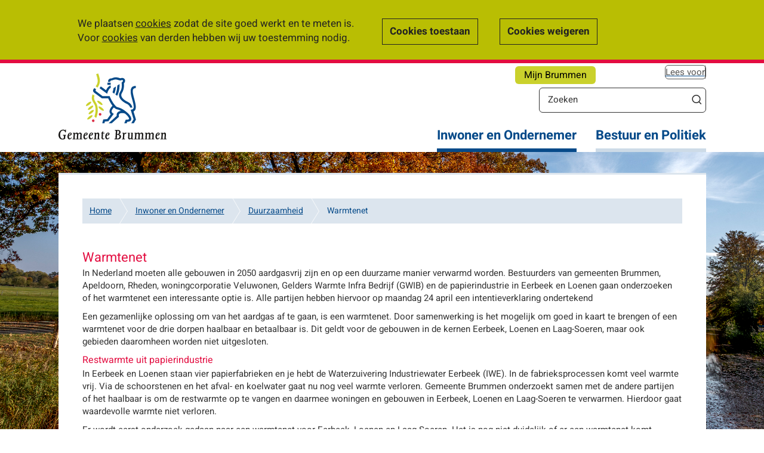

--- FILE ---
content_type: text/html; charset=utf-8
request_url: https://www.brummen.nl/duurzaamheid/warmtenet
body_size: 24852
content:
<!DOCTYPE html>
<html lang="nl-NL">
<head>

<meta charset="utf-8">
<!-- 
	This website is powered by TYPO3 - inspiring people to share!
	TYPO3 is a free open source Content Management Framework initially created by Kasper Skaarhoj and licensed under GNU/GPL.
	TYPO3 is copyright 1998-2026 of Kasper Skaarhoj. Extensions are copyright of their respective owners.
	Information and contribution at https://typo3.org/
-->


<link rel="shortcut icon" href="/typo3conf/ext/website_brummen/Resources/Public/Images/favicon.ico" type="image/vnd.microsoft.icon">
<title>Gemeente Brummen: Warmtenet</title>
<meta name="generator" content="TYPO3 CMS" />
<meta name="viewport" content="width=device-width, initial-scale=1.0, maximum-scale=1.0, user-scalable=0" />
<meta name="twitter:card" content="summary" />


<link rel="stylesheet" type="text/css" href="/typo3temp/assets/compressed/merged-dbb80d136aaaf06d4fc46987a4263f64-bd90c790dbeffed2aebe6131d8a69208.css?1768667434" media="all">



<script src="/typo3temp/assets/compressed/merged-0cedf12283adba6f7516dd1f66e118bc-2490a7d43c417a972fd274499b962f64.js?1748352808" type="text/javascript"></script>
<script src="https://analytics.silktide.com/bd334f22e86910cfa5e19a1cb0085c54.js" type="text/javascript" defer="defer"></script>

<script src="/typo3temp/assets/compressed/merged-603bffee2c82569e0b71d6d6f68bac79-3893b263233fb6a670f189fc5dab1deb.js?1748352808" type="text/javascript"></script>



	<script>
		(function (s,i,l,k,y) {
		s[i] = s[i] || y;
		s[l] = s[l] || [];
		s[k] = function(e, p) { p = p || {}; p.event = e; s[l].push(p); };
		s[k]('page_load');
		})(window, 'stConfig', 'stEvents', 'silktide', {});
	</script>	<!--[if lt IE 9]>
		<script src="/typo3conf/ext/website_brummen/Resources/Public/JavaScript/html5shiv.js"></script>
		<script src="/typo3conf/ext/website_brummen/Resources/Public/JavaScript/Contrib/respond.min.js"></script>
	<![endif]-->
<link rel="canonical" href="https://www.brummen.nl/duurzaamheid/warmtenet"/>


</head>
<body id="body">

<div class="skiptocontent">
	<a href="#pagecontent">Ga naar de inhoud</a>
</div>
<img src="/fileadmin/brummen/Afbeeldingen/Homepage_afbeeldingen/apeldoorns_kanaal_herfst.jpg" width="5184" height="3456"  class="background-image"  alt="" >
<div class="wrapper">
	<header>
		<div class="container">
			<div class="row">
				<div class="col-md-3">
					<div class="hidden-xs"><a href="/" class="navbar-brand"><img src="/typo3conf/ext/website_brummen/Resources/Public/Images/logo.svg" alt="Logo van Gemeente Brummen" /></a></div><div class="visible-xs container-logo"><a href="/" class="navbar-brand"><img src="/typo3conf/ext/website_brummen/Resources/Public/Images/logo.svg" alt="Logo van Gemeente Brummen" /></a></div>
				</div>
				<div class="col-md-9">
					<div class="cta-button"><a href="/website-content/content/mijn-brummen" title="Ga naar deze pagina">Mijn Brummen</a></div>
					<div class="readon" tabindex="0"><div id="readspeaker_button1" class="rs_skip rsbtn rs_preserve"><a rel="nofollow" class="rsbtn_play" accesskey="L" title="Laat de tekst voorlezen met ReadSpeaker" href="//app-eu.readspeaker.com/cgi-bin/rsent?customerid=5811&lang=nl_nl&readid=readcontent&url=https%3A%2F%2Fwww.brummen.nl%2Fduurzaamheid%2Fwarmtenet"><span class="rsbtn_left rsimg rspart"><span class="rsbtn_text"><span>Lees voor</span></span></span><span class="rsbtn_right rsimg rsplay rspart"></span></a></div></div>
						<div class="hidden-xs search">
		<script type="text/javascript">
			/*<![CDATA[*/
			var tx_solr_suggestUrl = '/?eID=tx_solr_suggest&id=34';
			/*]]>*/
		</script>
		<form class="search tx-solr" id="tx-solr-search-form-pi-searchform" action="/zoeken.html" method="get" accept-charset="utf-8">
			<div>
				<input type="text" id="tx_solr_search" class="tx-solr-q" name="q" value="" aria-label="Zoeken" placeholder="Zoeken" title="Zoekopdracht invoeren" />
				<button class="btn-default" type="submit" value="Zoek" title="Zoekopdracht starten"></button>
			</div>
		</form>
	</div>
				</div>
			</div>
			<div role="navigation" class="navbar pull-right">
				<div class="searchbutton visible-xs">
					<a href="/zoeken" title="Zoeken">Zoeken</a>
				</div>
				<button aria-controls="menu" aria-expanded="false" type="button" class="navbar-toggle" name="menu-knop" value="Menu-knop">
					<span class="icon-bar"></span>
					<span class="icon-bar"></span>
					<span class="icon-bar"></span>
				</button>
				<nav class="slide-navigation">
					<a href="/" class="navbar-brand visible-xs"><img alt="Het logo van de gemeente Brummen" src="/typo3conf/ext/website_brummen/Resources/Public/Images/logo.svg"></a>
					<ul id="menu" role="menu" aria-hidden="true" class="list-unstyled"><li class="active"><a href="/inwoner-en-ondernemer">Inwoner en Ondernemer</a><ul class="submenu list-unstyled hidden-sm hidden-xs"><li><a href="/afval">Afval</a></li><li><a href="/belastingen">Belastingen</a></li><li><a href="/inwoner-en-ondernemer/bestuurlijke-toekomst">Bestuurlijke toekomst</a></li><li><a href="/biodiversiteit">Biodiversiteit</a></li><li><a href="/inwoner-en-ondernemer/bouwen-en-wonen">Bouwen en wonen</a></li><li><a href="/inwoner-en-ondernemer/centrumplanbrummen">Centrumplan Brummen</a></li><li><a href="/inwoner-en-ondernemer/denk-vooruit">Denk Vooruit</a></li><li><a href="/inwoner-en-ondernemer/direct-zelf-regelen">Direct zelf regelen</a></li><li><a href="/duurzaamheid">Duurzaamheid</a></li><li><a href="/inwoner-en-ondernemer/gebiedsgericht-werken">Gebiedsgericht werken</a></li><li><a href="/inwoner-en-ondernemer/geboorte-en-overlijden">Geboorte en overlijden</a></li><li><a href="/inwoner-en-ondernemer/jeugd-en-gezin">Jeugd en gezin</a></li><li><a href="/inwoner-en-ondernemer/mantelzorg-en-vrijwilligers">Mantelzorg en vrijwilligers</a></li><li><a href="/inwoner-en-ondernemer/nederlander-worden">Nederlander worden</a></li><li><a href="/inwoner-en-ondernemer/omgevingsplan">Omgevingsplan</a></li><li><a href="/omgevingsvisie">Omgevingsvisie</a></li><li><a href="/omgevingswet">Omgevingswet</a></li><li><a href="/inwoner-en-ondernemer/ondernemer">Ondernemer</a></li><li><a href="/inwoner-en-ondernemer/ondersteuning-en-zorg">Ondersteuning en zorg</a></li><li><a href="/inwoner-en-ondernemer/over-de-gemeente">Over de gemeente</a></li><li><a href="/inwoner-en-ondernemer/participatie">Participatie</a></li><li><a href="/inwoner-en-ondernemer/paspoort-rijbewijs-uittreksels">Paspoort, rijbewijs, uittreksels</a></li><li><a href="/inwoner-en-ondernemer/recreatie-en-toerisme">Recreatie en toerisme</a></li><li><a href="/inwoner-en-ondernemer/ruimtevooreerbeek">Ruimte voor Eerbeek</a></li><li><a href="/subsidies">Subsidies</a></li><li><a href="/inwoner-en-ondernemer/scheiding-melden">Scheiding melden</a></li><li><a href="/trouwen">Trouwen</a></li><li><a href="/inwoner-en-ondernemer/vergunning-of-melding">Vergunning of melding</a></li><li><a href="/inwoner-en-ondernemer/verhuizen">Verhuizen</a></li><li><a href="/inwoner-en-ondernemer/verkiezingen-1">Verkiezingen</a></li><li><a href="/inwoner-en-ondernemer/viering-80-jaar-vrijheid">Viering 80 jaar vrijheid</a></li><li><a href="/inwoner-en-ondernemer/vluchtelingenopvang">Vluchtelingenopvang</a></li><li><a href="/inwoner-en-ondernemer/werk-en-inkomen">Werk en inkomen</a></li></ul></li><li><a href="/bestuur-en-politiek">Bestuur en Politiek</a><ul class="submenu list-unstyled hidden-sm hidden-xs"><li><a href="/bestuur-en-politiek/college">College</a></li><li><a href="/bestuur-en-politiek/bestuurlijke-informatie">Bestuurlijke informatie</a></li><li><a href="/bestuur-en-politiek/gemeenteraad">Gemeenteraad</a></li><li><a href="/bestuur-en-politiek/organisatie">Organisatie</a></li><li><a href="/bestuur-en-politiek/college/meepraten">Meepraten</a></li></ul></li><li class="visible-xs"><a href="/actueel">Actueel</a><ul class="submenu list-unstyled hidden-sm hidden-xs"><li><a href="/bekendmakingen-1">Bekendmakingen</a></li><li><a href="/bestuur-en-politiek/gemeenteraad">Gemeenteraad</a></li><li><a href="/actueel/nieuws">Nieuws</a></li><li><a href="/bestuur-en-politiek/bw-besluitenlijsten/collegebesluiten">Openbare besluitenlijsten B&amp;W</a></li><li><a href="/actueel/verordeningen">Verordeningen</a></li><li><a href="/wegwerkzaamheden">Wegwerkzaamheden</a></li><li><a href="/actueel/twitterberichten">Twitterberichten</a></li></ul></li><li class="visible-xs"><a href="/contact">Contact en openingstijden</a></li></ul>
				</nav>
			</div>
		</div>
	</header>
	
<div id="content">
	<div class="container">
		<div class="col-md-12 whitebox margin-box">
			<div class="row">
				<div class="col-sm-12">
					<ul class="breadcrumb"><li class="home"><a href="/">Home</a></li><li><a href="/inwoner-en-ondernemer">Inwoner en Ondernemer</a></li><li><a href="/duurzaamheid">Duurzaamheid</a></li><li class="last"><a href="/duurzaamheid/warmtenet">Warmtenet</a></li></ul>
					<div id="pagecontent" tabindex="-1">
						<!--TYPO3SEARCH_begin--><!--DMAILER_SECTION_BOUNDARY_-->
<div id="c3770" class="frame frame-default frame-type-text frame-layout-0"><h2 class="">
				Warmtenet
			</h2><p>In Nederland moeten alle gebouwen in 2050 aardgasvrij zijn en op een duurzame manier verwarmd worden. Bestuurders van gemeenten Brummen, Apeldoorn, Rheden, woningcorporatie Veluwonen, Gelders Warmte Infra Bedrijf (GWIB)&nbsp;en de papierindustrie in Eerbeek en Loenen gaan onderzoeken of het warmtenet een interessante optie is. Alle partijen hebben hiervoor op maandag 24 april een intentieverklaring ondertekend</p><p>Een gezamenlijke oplossing om van het aardgas af te gaan, is een warmtenet. Door samenwerking is het mogelijk om goed in kaart te brengen of een warmtenet voor de drie dorpen haalbaar en betaalbaar is. Dit geldt voor de gebouwen in de kernen Eerbeek, Loenen en Laag-Soeren, maar ook gebieden daaromheen worden niet uitgesloten.&nbsp;</p><h3>Restwarmte uit papierindustrie</h3><p>In Eerbeek en Loenen staan vier papierfabrieken en je hebt de Waterzuivering Industriewater Eerbeek (IWE). In de fabrieksprocessen komt veel warmte vrij. Via de schoorstenen en het afval- en koelwater gaat nu nog veel warmte verloren. Gemeente Brummen onderzoekt samen met de andere partijen of het haalbaar is om de restwarmte op te vangen en daarmee woningen en gebouwen in Eerbeek, Loenen en Laag-Soeren te verwarmen. Hierdoor gaat waardevolle warmte niet verloren.&nbsp;</p><p>Er wordt eerst onderzoek gedaan naar een warmtenet voor Eerbeek, Loenen en Laag-Soeren. Het is nog niet duidelijk of er een warmtenet komt. Daarover is nog geen besluit genomen.</p><p>Hieronder staat een lijst met veelgestelde vragen over een warmtenet. Wanneer er meer informatie beschikbaar is, werken we de vragenlijst bij.<br> &nbsp;</p></div>

<!--DMAILER_SECTION_BOUNDARY_END--><!--DMAILER_SECTION_BOUNDARY_-->
<div id="c3772" class="frame frame-default frame-type-text frame-layout-0"><h2 class="">
				Algemene vragen 
			</h2><p>Algemene vragen over een warmtenet in Eerbeek, Loenen en Laag-Soeren:</p></div>

<!--DMAILER_SECTION_BOUNDARY_END--><!--DMAILER_SECTION_BOUNDARY_-->
<div class="accordionblocks"><h2>1. Waarom een warmtenet in Eerbeek, Loenen en Laag-Soeren?</h2><div class="content"><h3>Verplichting om duurzaam te verwarmen</h3><p>Aardgas is een fossiele brandstof, wat betekent dat er CO₂ vrijkomt als je het verbrandt. De CO₂ die in de lucht komt zorgt voor klimaatverandering. Dat willen we voorkomen. Hierover heeft Nederland internationale afspraken gemaakt tijdens het Klimaatakkoord in Parijs.&nbsp;<br> Ook hebben we in Nederland na de aardbevingen in Groningen afspraken gemaakt om te stoppen met uit de grond halen van aardgas. Voordat het gas ‘op’ is willen we andere mogelijkheden hebben om onze woningen te verwarmen. De overheid heeft daarom beslist dat we onze woningen en gebouwen zonder aardgas gaan verwarmen, uiterlijk in 2050. Dat lijkt heel ver weg. Het betekent dat ruim 7 miljoen woningen in Nederland vóór 2050 geen aardgas meer gebruiken. Daar kunnen we niet mee wachten. We moeten er vandaag al mee beginnen.&nbsp;</p><h3>Lokale warmtebronnen beschikbaar</h3><p>Er zijn verschillende keuzes voor woningen en gebouwen als vervanging van het aardgas. Oplossingen per huis, zoals een warmtepomp, of een oplossing voor meer woningen en gebouwen, zoals een warmtenet of duurzaam gas.<br> In Eerbeek en Loenen staan vier papierfabrieken en je hebt de waterzuivering Industriewater Eerbeek (IWE). In de fabrieksprocessen komt veel warmte vrij. Via hun schoorstenen en het afval- en koelwater gaat nu nog veel warmte verloren. De partijen onderzoeken of het haalbaar is om die warmte op te vangen en daarmee woningen en gebouwen te verwarmen. Hierdoor gaat waardevolle warmte niet verloren.&nbsp;</p></div><h2>2. Wie werken er allemaal aan het onderzoek voor het warmtenet?</h2><div class="content"><p>De gemeenten Brummen, Apeldoorn en Rheden werken samen met Woningcorporatie Veluwonen, Firan (specialist infra voor nieuwe energie), de papierfabrieken en waterzuivering Industriewater Eerbeek aan het onderzoek voor het warmtenet.&nbsp;</p></div><h2>3. Hoe werkt een warmtenet?</h2><div class="content"><p>Een warmtenet is een netwerk van leidingen onder de grond, waardoor warm water stroomt. Dat warme water komt van een warmtebron in de buurt. De warmte gaat via ondergrondse leidingen naar gebouwen en woningen. Deze leiding loopt naar de woning en sluit aan op de afleverset, die in de plaats komt van de cv-ketel. <a href="https://www.youtube.com/watch?v=iLnYKKvXz8U" title="ga naar Youtube.com">Bekijk het filmpje met uitleg over warmtenet</a>.</p></div><h2>4. Is een warmtenet duurzaam?</h2><div class="content"><p>Ja, een warmtenet is duurzaam. In Eerbeek en Loenen staan vier papierfabrieken en waterzuivering Industriewater Eerbeek (IWE). In de fabrieksprocessen komt veel warmte vrij. Nu gaat die warmte via de schoorsteen en via afval- en koelwater verloren. Dat is zonde en slecht voor het milieu.<br> Daarom onderzoeken we of we de warmte uit de schoorstenen en het afval- en koelwater kunnen opvangen. En of we die via een warmtenet kunnen gebruiken om woningen en gebouwen te verwarmen. Zo gebruiken de woningen en gebouwen geen aardgas meer.</p></div><h2>5. Zijn de papierfabrieken en waterzuivering duurzaam?</h2><div class="content"><p>De papierfabrieken en waterzuivering zijn zelf al bezig om energiezuiniger te worden. De Nederlandse papierindustrie gebruikt bijna alleen maar natuurlijke en dus milieuvriendelijke hulpstoffen. Papierfabrieken gebruiken veel water: als grondstof, als koelmiddel maar vooral als vervoermiddel. Wat verder nodig is om papier te maken: houtvezels, hulpstoffen en energie. Van de houtvezels en hulpstoffen wordt meer dan 80 procent opnieuw gebruikt. Het laatste beetje wordt gebruikt als biobrandstof. Het energieverbruik is succesvol verminderd. De waterzuivering IWE heeft het waterverbruik de laatste vijf jaar enorm verlaagd. Door het water nog een keer te gebruiken zijn bovendien veel minder hulpstoffen nodig bij de papierproductie. Zo is de duurzaamheidswinst van de productieketen met sprongen gegroeid.&nbsp;</p><p>Waterzuivering IWE verwerkt jaarlijks ruim 4 miljoen kubieke meter afvalwater. Dat komt van Folding Boxboard Eerbeek, Stora Enso De Hoop en Neenah Coldenhove. Het is net zoveel afvalwater als een stad zo groot als Utrecht produceert. Lees hier meer:&nbsp;<a href="https://www.rvo.nl/subsidies-financiering/isde/woningeigenaren/aansluiting-warmtenet" title="ga naar website RVO">Circulair Eerbeek - IWE</a>.</p></div><h2>6. Stel het warmtenet komt er en één van de fabrieken verdwijnt. Wat gebeurt er dan?</h2><div class="content"><p>De warmteleverancier is bij een warmtenet verplicht om warmte te leveren aan de aangesloten woningen en gebouwen. Dat staat in de Warmtewet. Ook wordt er nagedacht over een reserve-plan, voor het geval dat een papierfabriek stopt, verhuist, niet meer werkt of minder warmte levert. Er is altijd een back-up systeem die warmte kan leveren. Het kunnen vertrouwen op het leveren van warmte is een eis bij de ontwikkeling van een warmtenet.&nbsp;</p></div><h2>7. Wanneer is het warmtenet klaar?</h2><div class="content"><p>Dat weten we nog niet. We staan nog aan het begin van het proces, waardoor we dit nog niet weten. In 2023 en begin 2024 berekenen we of het warmtenet haalbaar en betaalbaar is. Met deze inzichten wordt begin 2024 een besluit genomen om het warmtenet verder uit te werken of niet. &nbsp;</p></div><h2>8. Hoe zeker is het dat het warmtenet er komt?</h2><div class="content"><p>Het is nu nog niet zeker dat het warmtenet er komt. Eerst onderzoeken we of het haalbaar is, maar ook of het betaalbaar is om een warmtenet aan te leggen. Begin 2024 verwachten we de eerste inzichten hierin. Met deze inzichten wordt begin 2024 een besluit genomen om het warmtenet verder uit te werken of niet.&nbsp;</p></div></div>

<!--DMAILER_SECTION_BOUNDARY_END--><!--DMAILER_SECTION_BOUNDARY_-->
<div id="c3776" class="frame frame-default frame-type-text frame-layout-0"><h2 class="">
				Aansluiten
			</h2><p>Vragen over aansluiten op een warmtenet:</p></div>

<!--DMAILER_SECTION_BOUNDARY_END--><!--DMAILER_SECTION_BOUNDARY_-->
<div class="accordionblocks"><h2>1. Ben ik als huurder verplicht om aan te sluiten op een warmtenet?</h2><div class="content"><p>Woningcorporatie Veluwonen werkt mee aan het onderzoek naar een warmtenet. En ze bekijken of ze hun woningen ermee kunnen verwarmen. Pas als duidelijk is of een warmtenet haalbaar is, krijg je als huurder de vraag of je wilt aansluiten.&nbsp;<br> Wanneer 70% van de huurders in een gebouw akkoord is met aansluiten, wordt het hele gebouw aangesloten. Veluwonen laat dit op tijd aan haar huurders weten. Bent je huurder en heb je vragen over het warmtenet? Neem dan contact met hen op. Je kunt bellen naar (0313) &nbsp;65 90 23 of mailen naar welkom@veluwonen.nl.</p></div><h2>2. Ben ik als woningeigenaar verplicht om aan te sluiten op een warmtenet?</h2><div class="content"><p>Nee, je bent niks verplicht. Als je een eigen woning hebt, mag je zelf kiezen of je aansluit op het warmtenet. Veel mensen zijn al op zoek naar een manier om hun woning van het aardgas te halen. Een warmtenet is dan een interessante keuze, omdat je meestal weinig aan de woning hoeft aan te passen. (Extra) isoleren is wel altijd een goed idee, want het helpt om energie en dus kosten te besparen.</p></div><h2>3. Wie wordt mijn warmteleverancier?</h2><div class="content"><p>Dat weten we nu nog niet. Dat is een van de dingen die we nu onderzoeken.</p></div><h2>4. Kan ik kiezen voor een andere warmteleverancier?</h2><div class="content"><p>Dat weten we nog niet. Vaak heeft een warmtenet maar één warmteleverancier. Wanneer er meer leveranciers van warmte zijn, dan is dit een ‘open warmtenet’. We onderzoeken nu beide mogelijkheden.&nbsp;</p><p>Goed om te weten: leveranciers kunnen de prijzen niet zomaar verhogen als zij de enige zijn. De warmtewet is in 2014 gemaakt om gebruikers van warmte te beschermen. Daarin staat ook wat de maximale prijzen (tarieven) zijn die een warmteleverancier mag vragen aan haar klanten. Ieder jaar (eind december) worden deze maximale prijzen voor het volgende jaar afgesproken door de overheid (ACM).&nbsp;</p></div><h2>5. Wanneer moet ik als woningeigenaar beslissen of ik aansluit op een warmtenet?</h2><div class="content"><p>Of een warmtenet haalbaar en betaalbaar is, onderzoeken we eerst. Dat doen we in 2023. Als dat zo is, gaan de voorbereidingen verder. In de stappen daarna krijg je op een bepaald moment een aanbod. Dan kun je beslissen of je wilt aansluiten. Het duurt nog zeker een jaar voordat er een aanbod is.&nbsp;</p></div><h2>6. Wat kan ik als woningeigenaar doen totdat er meer duidelijkheid is over een warmtenet?</h2><div class="content"><p>In 2023 onderzoeken we of een warmtenet haalbaar en betaalbaar is. Daarna is meer duidelijk of je als woningeigenaar kan aansluiten. In de tussentijd kun je alvast dingen doen om je huis energiezuiniger te maken. Het maakt niet uit of je nou uiteindelijk aan een warmtenet aansluit of niet. Bijvoorbeeld het (extra) isoleren van de woning, want dat helpt om energie en dus kosten te besparen.</p></div><h2>7. Hoe krijg ik meer informatie over het warmtenet?</h2><div class="content"><p>Woningeigenaren krijgen een bericht van de gemeente waarin ze wonen. Huurders krijgen een bericht van Veluwonen. &nbsp;</p></div><h2>8. Ik heb een vraag die hier niet bij staat. Waar kan ik die stellen?</h2><div class="content"><p>Heb je een vraag die hier niet tussen staat, dan kun je die stellen via <a href="mailto:gemeente@brummen.nl" title="e-mailadres Gemeente Brummen">gemeente@brummen.nl</a>.<br> Is er meer informatie over het warmtenet, dan werken we deze veel-gestelde-vragenlijst bij.</p></div></div>

<!--DMAILER_SECTION_BOUNDARY_END--><!--DMAILER_SECTION_BOUNDARY_-->
<div id="c3777" class="frame frame-default frame-type-text frame-layout-0"><h2 class="">
				Kosten
			</h2><p>Vragen over de kosten van een warmtenet:</p></div>

<!--DMAILER_SECTION_BOUNDARY_END--><!--DMAILER_SECTION_BOUNDARY_-->
<div class="accordionblocks"><h2>1. Hoeveel kost het om aan te sluiten op een warmtenet?</h2><div class="content"><p>Dat weten we nu nog niet precies. We zoeken dit nog verder uit. Er zijn in elk geval kosten voor het aansluiten op het warmtenet. Dit betaal je maar één keer. We noemen dit eenmalige aansluitkosten. Hiervoor kun je subsidie (een vergoeding) aanvragen. Als je je woning laat aansluiten door een warmtenetwerkbedrijf, krijg je € 3.325 subsidie. Daar zitten wel een aantal voorwaarden aan vast. Deze voorwaarden staan op de <a href="https://www.rvo.nl/subsidiesfinanciering/isde/woningeigenaren/aansluiting-warmtenet" title="ga naar website RVO">website van het RVO</a>.</p></div><h2>2. Zijn er andere kosten voor het aansluiten op een warmtenet?</h2><div class="content"><p>&nbsp;Dat is in nu nog lastig te zeggen. In 2023 maken we de totale rekensom (businesscase) voor een warmtenet. We berekenen de kosten en opbrengsten (inkomsten) van een warmtenet.&nbsp;<br> Hierbij wordt duidelijk wat de kosten voor de aansluiting zijn en wat de tarieven voor warmtelevering door de warmteleverancier zijn. Net als bij gas en energie betaal je elke maand een bedrag voor de geleverde warmte. Dat bedrag is, net als nu, opgedeeld in vaste en variabele kosten. Die variabele kosten kunnen per keer verschillen en hangen af van jouw warmteverbruik.</p><p>Verder kun je ervoor kiezen om aanpassingen aan jouw woning te doen die ook geld kosten. Bijvoorbeeld een inductiekookplaat of isolatie. Het aansluiten van een woning op een warmtenet kan meestal zonder veel aan te passen. (Extra) isoleren hoeft bij de meeste woningen niet, maar isoleren is altijd een goed idee. Het helpt om energie en dus kosten te besparen.&nbsp;</p></div><h2>3. Wat worden mijn maandelijkse kosten met een warmtenet?</h2><div class="content"><p>We snappen dat deze vraag heel belangrijk is. Helaas kunnen we alleen nog niks zeggen over de maandelijkse kosten voor het warmtenet. Die hangen af van het allerlaatste ontwerp van het warmtenet.&nbsp;</p></div><h2>4. Hoelang blijft er nog een koppeling tussen de gasprijs en de warmteprijs?</h2><div class="content"><p>We denken nog wel een aantal jaar. De verbinding tussen de gasprijs en warmteprijs staat in de Warmtewet. Op dit moment werkt de overheid aan een nieuwe Warmtewet. De kans is groot dat de prijs van warmte dan los van de gasprijs wordt bepaald.&nbsp;</p></div><h2>5. Wat als ik aansluiten op een warmtenet als woningeigenaar niet kan betalen?</h2><div class="content"><p>We snappen dat dit een belangrijke vraag is. Voor een aantal dingen kun je financiële hulp (subsidie) krijgen. Helaas kan het zo zijn dat niet iedereen kan overstappen naar het warmtenet. Dit kan om verschillende redenen zijn.<br> &nbsp;</p></div></div>

<!--DMAILER_SECTION_BOUNDARY_END--><!--TYPO3SEARCH_end-->
					</div>
				</div>
			</div>
		</div>
		<div class="col-sm-12">
			<section class="contactBox">
				<a href="/contact">Contact en openingstijden</a>
			</section>
		</div>
	</div>
</div>
<footer>
	<div class="container">
		<ul class="list-unstyled"><li><a href="/over-deze-website">Over deze website</a></li><li><a href="/bestuur-en-politiek/college/privacy">Privacy</a></li><li class="last"><a href="/nieuwsbrief-inschrijving">Nieuwsbrief inschrijving</a></li></ul>
	</div>
</footer>

</div>

<script src="/typo3temp/assets/compressed/merged-13ca752fbf6424f879c5d3e48ed134c4-3fc8619e76fe27da909a4e32d6813d99.js?1748352808" type="text/javascript"></script>


	<script src="https://cdn-eu.readspeaker.com/script/5811/webReader/webReader.js?pids=wr" type="text/javascript" id="rs_req_Init"></script><script src="/typo3temp/wind_cookie_law/cookielaw_brummen.js?1748352808" type="text/javascript"></script>

</body>
</html>

--- FILE ---
content_type: image/svg+xml
request_url: https://www.brummen.nl/typo3conf/ext/website_brummen/Resources/Public/Images/logo.svg
body_size: 22525
content:
<?xml version="1.0" encoding="UTF-8" standalone="no"?>
<svg width="181px" height="112px" viewBox="0 0 181 112" version="1.1" xmlns="http://www.w3.org/2000/svg" xmlns:xlink="http://www.w3.org/1999/xlink">
    <!-- Generator: sketchtool 41.2 (35397) - http://www.bohemiancoding.com/sketch -->
    <title>764263D9-CE61-4D74-A95D-ECC92E1C3753</title>
    <desc>Created with sketchtool.</desc>
    <defs></defs>
    <g id="Desktop" stroke="none" stroke-width="1" fill="none" fill-rule="evenodd">
        <g id="homepage-2" transform="translate(-443.000000, -23.000000)">
            <g id="logo" transform="translate(443.000000, 23.000000)">
                <g id="tekst" transform="translate(0.000000, 94.315245)" fill="#1A1918">
                    <path d="M12.621289,8.89457364 L12.5428385,10.2116279 L11.4717082,10.2116279 L11.2102068,15.4790698 C9.79912465,16.3217054 8.07449717,16.7958656 6.53292068,16.7958656 C2.69166997,16.7958656 0,13.6354005 0,9.13152455 C0,4.12764858 3.31876062,0.229715762 7.57815722,0.229715762 C8.88463881,0.229715762 10.3741714,0.598449612 11.184313,1.1250646 L11.4717082,0.124289406 L12.5951388,0.124289406 L12.3338938,4.73333333 L11.2363569,4.73333333 C10.8705113,2.75788114 9.5378796,1.59922481 7.7348017,1.59922481 C3.94585127,1.59922481 2.74397025,5.73436693 2.74397025,9.15813953 C2.74397025,12.8452196 4.52064164,15.4263566 7.05541076,15.4263566 C8.10064731,15.4263566 8.80618839,15.0310078 8.85848867,14.1356589 L9.0676898,10.2116279 L7.55200708,10.2116279 L7.63020113,8.89457364 L12.621289,8.89457364" id="Fill-1"></path>
                    <path d="M19.7566884,6.12919897 C18.8422025,6.12919897 17.9277167,7.39354005 17.6141714,9.18423773 C19.181898,9.18423773 20.4360793,8.18346253 20.4360793,6.91937984 C20.4360793,6.47157623 20.1227904,6.12919897 19.7566884,6.12919897 Z M19.8874391,5.12842377 C21.246221,5.12842377 22.1871133,6.02403101 22.1871133,7.26175711 C22.1871133,8.89457364 20.749881,10.3431525 17.5616147,10.1850129 C17.4311204,10.8434109 17.4049703,11.449354 17.4049703,11.9235142 C17.4049703,13.5299742 18.241262,14.978553 19.181898,14.978553 C20.56683,14.978553 20.9849759,13.2403101 21.4815722,13.2403101 C21.7951176,13.2403101 22.1345567,13.6354005 22.1345567,13.7408269 C22.1345567,13.9514212 20.6191303,16.5852713 18.3720127,16.5852713 C15.8631374,16.5852713 15.0009518,13.6090439 15.0009518,12.002584 C15.0009518,9.65839793 16.3597337,5.12842377 19.8874391,5.12842377 L19.8874391,5.12842377 Z" id="Fill-4"></path>
                    <path d="M25.3499986,6.47157623 L24.0958173,6.47157623 L24.1481176,5.39173127 L27.6496728,5.39173127 L27.5712224,6.76124031 C28.7210595,5.60232558 29.6093952,5.12842377 30.6546317,5.12842377 C31.8567691,5.12842377 32.7451048,5.8129199 33.0586501,6.97209302 C34.156187,5.68139535 35.1752734,5.12842377 36.3512606,5.12842377 C38.3371331,5.12842377 39.0165241,6.81369509 38.9380737,8.10465116 L38.5724844,15.3209302 L39.9051161,15.3209302 L39.8528159,16.4007752 L34.9663286,16.4007752 L35.0186289,15.3209302 L36.3512606,15.3209302 L36.6648059,8.94728682 C36.7432564,7.47235142 36.3251105,6.89302326 35.2798739,6.89302326 C34.5220326,6.89302326 33.8687918,7.2878553 33.215551,8.10465116 L32.8497054,15.3209302 L34.1823371,15.3209302 L34.1300368,16.4007752 L29.2435496,16.4007752 L29.2958499,15.3209302 L30.6284816,15.3209302 L30.9420269,8.94728682 C30.9943272,7.92015504 30.4454306,6.89302326 29.4527507,6.89302326 C28.7731034,6.89302326 28.0675623,7.41963824 27.492772,8.10465116 L27.1271827,15.3209302 L28.4595581,15.3209302 L28.4072578,16.4007752 L23.5210269,16.4007752 L23.5730708,15.3209302 L24.9057025,15.3209302 L25.3499986,6.47157623" id="Fill-5"></path>
                    <path d="M46.3816346,6.12919897 C45.4671487,6.12919897 44.5524065,7.39354005 44.2388612,9.18423773 C45.8065878,9.18423773 47.0610255,8.18346253 47.0610255,6.91937984 C47.0610255,6.47157623 46.7474802,6.12919897 46.3816346,6.12919897 Z M46.5123853,5.12842377 C47.8711671,5.12842377 48.8118031,6.02403101 48.8118031,7.26175711 C48.8118031,8.89457364 47.3745708,10.3431525 44.1868173,10.1850129 C44.0560666,10.8434109 44.0299164,11.449354 44.0299164,11.9235142 C44.0299164,13.5299742 44.8659518,14.978553 45.8065878,14.978553 C47.1917762,14.978553 47.6099221,13.2403101 48.106262,13.2403101 C48.4198074,13.2403101 48.7595028,13.6354005 48.7595028,13.7408269 C48.7595028,13.9514212 47.2440765,16.5852713 44.9967025,16.5852713 C42.4880836,16.5852713 41.625898,13.6090439 41.625898,12.002584 C41.625898,9.65839793 42.9846799,5.12842377 46.5123853,5.12842377 L46.5123853,5.12842377 Z" id="Fill-6"></path>
                    <path d="M55.3457493,6.12919897 C54.4312635,6.12919897 53.5165212,7.39354005 53.2029759,9.18423773 C54.7709589,9.18423773 56.0251402,8.18346253 56.0251402,6.91937984 C56.0251402,6.47157623 55.7115949,6.12919897 55.3457493,6.12919897 Z M55.4765,5.12842377 C56.8352819,5.12842377 57.7759178,6.02403101 57.7759178,7.26175711 C57.7759178,8.89457364 56.3386856,10.3431525 53.1506756,10.1850129 C53.0201813,10.8434109 52.9940312,11.449354 52.9940312,11.9235142 C52.9940312,13.5299742 53.8300666,14.978553 54.7709589,14.978553 C56.1558909,14.978553 56.5737805,13.2403101 57.0703768,13.2403101 C57.3839221,13.2403101 57.7236176,13.6354005 57.7236176,13.7408269 C57.7236176,13.9514212 56.2081912,16.5852713 53.9608173,16.5852713 C51.4521983,16.5852713 50.5900127,13.6090439 50.5900127,12.002584 C50.5900127,9.65839793 51.9487946,5.12842377 55.4765,5.12842377 L55.4765,5.12842377 Z" id="Fill-7"></path>
                    <path d="M60.8867592,6.47157623 L59.5802776,6.47157623 L59.6325779,5.39173127 L63.1600269,5.39173127 L63.0818329,6.73514212 L63.1338768,6.7875969 C63.9701686,5.70775194 65.0154051,5.12842377 66.0344915,5.12842377 C67.4717238,5.12842377 68.3077592,6.33979328 68.3077592,7.63049096 L67.8898697,15.3209302 L69.2225014,15.3209302 L69.1702011,16.4007752 L64.5449589,16.4007752 L64.5972592,15.3209302 L65.6686459,15.3209302 L66.0083414,9.02635659 C66.0606416,7.86770026 65.7209462,7.05090439 64.8585042,7.05090439 C64.23167,7.05090439 63.7089235,7.39354005 63.0295326,8.13074935 L62.6375368,15.3209302 L63.7089235,15.3209302 L63.6566232,16.4007752 L59.031381,16.4007752 L59.0836813,15.3209302 L60.416313,15.3209302 L60.8867592,6.47157623" id="Fill-8"></path>
                    <path d="M77.2459802,5.39173127 L77.1939363,6.39276486 L74.6853173,6.39276486 L74.2933215,13.1087855 C74.188721,14.7152455 74.633017,15.3736434 75.4954589,15.3736434 C76.201,15.3736434 76.5404391,14.8206718 76.7234901,14.8206718 C76.8539844,14.8206718 77.1154858,15.0839793 77.1154858,15.2155039 C77.1154858,15.7687339 75.7828541,16.5852713 74.5284164,16.5852713 C73.1696346,16.5852713 71.941347,15.7687339 72.0720977,13.5826873 L72.4640935,6.39276486 L71.2619561,6.39276486 L74.8681119,2.28397933 L74.7114674,5.39173127 L77.2459802,5.39173127" id="Fill-9"></path>
                    <path d="M83.0420822,6.12919897 C82.1275963,6.12919897 81.2128541,7.39354005 80.8993088,9.18423773 C82.4670354,9.18423773 83.7214731,8.18346253 83.7214731,6.91937984 C83.7214731,6.47157623 83.4079278,6.12919897 83.0420822,6.12919897 Z M83.1725765,5.12842377 C84.5316147,5.12842377 85.4722507,6.02403101 85.4722507,7.26175711 C85.4722507,8.89457364 84.0350184,10.3431525 80.8470085,10.1850129 C80.7162578,10.8434109 80.690364,11.449354 80.690364,11.9235142 C80.690364,13.5299742 81.5266558,14.978553 82.4670354,14.978553 C83.8522238,14.978553 84.2701133,13.2403101 84.7667096,13.2403101 C85.080255,13.2403101 85.4199504,13.6354005 85.4199504,13.7408269 C85.4199504,13.9514212 83.9042677,16.5852713 81.6571501,16.5852713 C79.1485312,16.5852713 78.2860892,13.6090439 78.2860892,12.002584 C78.2860892,9.65839793 79.6451275,5.12842377 83.1725765,5.12842377 L83.1725765,5.12842377 Z" id="Fill-10"></path>
                    <path d="M98.6437181,7.68320413 C100.028907,7.68320413 101.518183,6.7875969 101.518183,4.41731266 C101.518183,2.57364341 100.525246,1.94160207 98.8529193,1.94160207 L98.48733,1.94160207 L98.1735283,7.68320413 L98.6437181,7.68320413 Z M98.7221686,15.0839793 C101.361538,15.0839793 102.27628,13.1612403 102.27628,11.7917313 C102.27628,10.4485788 101.570483,9 99.3236218,9 L98.0950779,9 L97.7815326,15.0839793 L98.7221686,15.0839793 Z M96.0830552,1.94160207 L94.410728,1.94160207 L94.4630283,0.624806202 L99.8720057,0.624806202 C102.354475,0.624806202 104.000908,2.12583979 104.000908,4.41731266 C104.000908,6.12919897 103.138466,7.36692506 101.335388,8.21007752 L101.335388,8.2625323 C103.687363,8.63126615 104.836943,9.79018088 104.836943,11.8444444 C104.836943,14.4516796 102.69417,16.4007752 99.8720057,16.4007752 L93.6526303,16.4007752 L93.7049306,15.0839793 L95.3775142,15.0839793 L96.0830552,1.94160207 L96.0830552,1.94160207 Z" id="Fill-11"></path>
                    <path d="M108.203133,6.47157623 L106.870501,6.47157623 L106.923058,5.39173127 L110.476657,5.39173127 L110.398463,6.99844961 L110.450507,7.05090439 C111.287055,5.8129199 112.149241,5.12842377 112.750181,5.12842377 C113.115771,5.12842377 113.455722,5.25994832 114.004363,5.62868217 L112.750181,7.57777778 C112.357929,7.26175711 112.123091,7.15633075 111.861846,7.15633075 C111.391399,7.15633075 110.842503,7.70930233 110.293863,8.73669251 L109.953911,15.3209302 L111.417293,15.3209302 L111.364993,16.4007752 L106.348011,16.4007752 L106.400312,15.3209302 L107.732943,15.3209302 L108.203133,6.47157623" id="Fill-12"></path>
                    <path d="M123.952441,15.3209302 L125.180472,15.3209302 L125.128428,16.4007752 L121.678916,16.4007752 L121.731217,15.0839793 C120.65983,16.1372093 119.823795,16.5852713 118.961353,16.5852713 C117.576677,16.5852713 116.45299,15.4790698 116.557334,13.6614987 L116.94933,6.47157623 L115.747193,6.47157623 L115.799493,5.39173127 L119.222854,5.39173127 L118.778302,12.8715762 C118.700364,14.1883721 119.117997,14.84677 119.928395,14.84677 C120.686237,14.84677 121.208727,14.5310078 121.809667,13.9250646 L122.201663,6.47157623 L120.999525,6.47157623 L121.051826,5.39173127 L124.475187,5.39173127 L123.952441,15.3209302" id="Fill-13"></path>
                    <path d="M128.422064,6.47157623 L127.167882,6.47157623 L127.220183,5.39173127 L130.721482,5.39173127 L130.643288,6.76124031 C131.793125,5.60232558 132.68146,5.12842377 133.726697,5.12842377 C134.928834,5.12842377 135.81717,5.8129199 136.130715,6.97209302 C137.228252,5.68139535 138.247339,5.12842377 139.423326,5.12842377 C141.409198,5.12842377 142.088846,6.81369509 142.010139,8.10465116 L141.64455,15.3209302 L142.977181,15.3209302 L142.924881,16.4007752 L138.038394,16.4007752 L138.090694,15.3209302 L139.423326,15.3209302 L139.736871,8.94728682 C139.815322,7.47235142 139.397176,6.89302326 138.351939,6.89302326 C137.594098,6.89302326 136.940857,7.2878553 136.287616,8.10465116 L135.921771,15.3209302 L137.254659,15.3209302 L137.202358,16.4007752 L132.315615,16.4007752 L132.367915,15.3209302 L133.700547,15.3209302 L134.014092,8.94728682 C134.066392,7.92015504 133.517752,6.89302326 132.524816,6.89302326 C131.845169,6.89302326 131.139884,7.41963824 130.565093,8.10465116 L130.198992,15.3209302 L131.531623,15.3209302 L131.479579,16.4007752 L126.593092,16.4007752 L126.645136,15.3209302 L127.978024,15.3209302 L128.422064,6.47157623" id="Fill-14"></path>
                    <path d="M146.082639,6.47157623 L144.828714,6.47157623 L144.880758,5.39173127 L148.382313,5.39173127 L148.303863,6.76124031 C149.4537,5.60232558 150.342035,5.12842377 151.387528,5.12842377 C152.589409,5.12842377 153.478001,5.8129199 153.791547,6.97209302 C154.889084,5.68139535 155.907914,5.12842377 157.083901,5.12842377 C159.07003,5.12842377 159.749421,6.81369509 159.67097,8.10465116 L159.304868,15.3209302 L160.638013,15.3209302 L160.585712,16.4007752 L155.699225,16.4007752 L155.751269,15.3209302 L157.083901,15.3209302 L157.397703,8.94728682 C157.476153,7.47235142 157.057751,6.89302326 156.012771,6.89302326 C155.254929,6.89302326 154.601688,7.2878553 153.948191,8.10465116 L153.582346,15.3209302 L154.914977,15.3209302 L154.862933,16.4007752 L149.976446,16.4007752 L150.028746,15.3209302 L151.361378,15.3209302 L151.674924,8.94728682 C151.727224,7.92015504 151.178327,6.89302326 150.185391,6.89302326 C149.506,6.89302326 148.800715,7.41963824 148.225669,8.10465116 L147.859823,15.3209302 L149.192455,15.3209302 L149.140154,16.4007752 L144.253411,16.4007752 L144.305967,15.3209302 L145.638599,15.3209302 L146.082639,6.47157623" id="Fill-15"></path>
                    <path d="M167.114275,6.12919897 C166.200045,6.12919897 165.285303,7.39354005 164.971758,9.18423773 C166.539484,9.18423773 167.793922,8.18346253 167.793922,6.91937984 C167.793922,6.47157623 167.480377,6.12919897 167.114275,6.12919897 Z M167.245025,5.12842377 C168.603807,5.12842377 169.5447,6.02403101 169.5447,7.26175711 C169.5447,8.89457364 168.107211,10.3431525 164.919458,10.1850129 C164.788707,10.8434109 164.762813,11.449354 164.762813,11.9235142 C164.762813,13.5299742 165.598848,14.978553 166.539484,14.978553 C167.924673,14.978553 168.342562,13.2403101 168.839159,13.2403101 C169.152704,13.2403101 169.492399,13.6354005 169.492399,13.7408269 C169.492399,13.9514212 167.976717,16.5852713 165.729343,16.5852713 C163.22098,16.5852713 162.358538,13.6090439 162.358538,12.002584 C162.358538,9.65839793 163.71732,5.12842377 167.245025,5.12842377 L167.245025,5.12842377 Z" id="Fill-16"></path>
                    <path d="M172.655541,6.47157623 L171.348803,6.47157623 L171.401103,5.39173127 L174.928809,5.39173127 L174.850358,6.73514212 L174.902659,6.7875969 C175.73895,5.70775194 176.783931,5.12842377 177.803273,5.12842377 C179.240506,5.12842377 180.076541,6.33979328 180.076541,7.63049096 L179.658652,15.3209302 L180.991027,15.3209302 L180.938983,16.4007752 L176.313741,16.4007752 L176.365785,15.3209302 L177.437428,15.3209302 L177.776867,9.02635659 C177.829424,7.86770026 177.489472,7.05090439 176.627286,7.05090439 C176.000195,7.05090439 175.477449,7.39354005 174.798058,8.13074935 L174.406062,15.3209302 L175.477449,15.3209302 L175.425149,16.4007752 L170.799907,16.4007752 L170.852207,15.3209302 L172.185095,15.3209302 L172.655541,6.47157623" id="Fill-17"></path>
                </g>
                <g id="beeldmerk" transform="translate(45.890935, 0.000000)">
                    <path d="M19.2849603,23.927907 C19.2849603,23.927907 23.5523045,19.3669251 23.4241176,12.2333333 C23.4241176,7.35142119 20.5719575,0.245478036 20.5719575,0.245478036 L17.1750028,1.53953488 C17.1750028,1.53953488 19.5464618,7.54521964 19.794119,12.2333333 C20.0504929,17.7842377 16.3748598,21.7472868 16.3748598,21.7472868 L19.2849603,23.927907" id="Fill-18" fill="#CAD12C"></path>
                    <path d="M8.87976771,47.8671835 C8.27241785,47.0638243 5.84096742,47.9010336 3.44925496,49.7377261 C1.05728612,51.5744186 -0.389432011,53.7147287 0.218174221,54.5183463 C0.825524079,55.3219638 3.2569745,54.4844961 5.64868697,52.6478036 C8.04065581,50.8111111 9.48711756,48.670801 8.87976771,47.8671835" id="Fill-19" fill="#CAD12C"></path>
                    <path d="M12.1669943,54.405168 C11.5593881,53.6015504 9.12793768,54.4390181 6.73622521,56.2757106 C4.34425637,58.1121447 2.89779462,60.2527132 3.50514448,61.0560724 C4.11249433,61.8599483 6.54394476,61.0224806 8.93565722,59.1857881 C11.3278824,57.3490956 12.7743442,55.2087855 12.1669943,54.405168" id="Fill-20" fill="#CAD12C"></path>
                    <path d="M13.2558144,61.7222222 C12.6484646,60.9183463 10.2170142,61.755814 7.82504533,63.5927649 C5.43333286,65.4289406 3.98661473,67.5692506 4.59396459,68.3731266 C5.20157082,69.1767442 7.63276487,68.3392765 10.0247337,66.502584 C12.4167025,64.6658915 13.8631643,62.5258398 13.2558144,61.7222222" id="Fill-21" fill="#CAD12C"></path>
                    <path d="M11.0779178,70.5023256 C10.470568,69.698708 8.03911756,70.5361757 5.64714873,72.3726098 C3.25543626,74.2093023 1.80871813,76.3496124 2.41606799,77.15323 C3.02367422,77.9571059 5.45512465,77.1193798 7.84683711,75.2826873 C10.2388059,73.4462532 11.6855241,71.3056848 11.0779178,70.5023256" id="Fill-22" fill="#CAD12C"></path>
                    <path d="M19.152415,46.2273902 C19.7597649,45.4237726 22.1912153,46.2614987 24.5829278,48.0979328 C26.9748966,49.9346253 28.4213584,52.0749354 27.8140085,52.878553 C27.2066586,53.6821705 24.7752082,52.8447028 22.3834958,51.0080103 C19.9915269,49.1713178 18.5448088,47.0310078 19.152415,46.2273902" id="Fill-23" fill="#CAD12C"></path>
                    <path d="M21.3126218,55.8687339 C21.9199717,55.0648579 24.3516785,55.902584 26.7433909,57.7390181 C29.1353598,59.5757106 30.5820779,61.7160207 29.9744717,62.5196382 C29.3671218,63.3232558 26.9356714,62.4860465 24.5437025,60.6490956 C22.1519901,58.8126615 20.705272,56.672093 21.3126218,55.8687339" id="Fill-24" fill="#CAD12C"></path>
                    <path d="M12.3251771,81.7255814 C13.5278272,81.7255814 14.5030737,80.7428941 14.5030737,79.530491 C14.5030737,78.3183463 13.5278272,77.3354005 12.3251771,77.3354005 C11.1222705,77.3354005 10.1472805,78.3183463 10.1472805,79.530491 C10.1472805,80.7428941 11.1222705,81.7255814 12.3251771,81.7255814" id="Fill-25" fill="#DB334A"></path>
                    <path d="M23.8458527,70.9940568 C25.0487592,70.9940568 26.0237493,70.0113695 26.0237493,68.7989664 C26.0237493,67.5868217 25.0487592,66.6041344 23.8458527,66.6041344 C22.6432025,66.6041344 21.6682125,67.5868217 21.6682125,68.7989664 C21.6682125,70.0113695 22.6432025,70.9940568 23.8458527,70.9940568" id="Fill-26" fill="#DB334A"></path>
                    <path d="M11.3148074,35.2093023 C6.57419688,46.5591731 15.6113782,49.5307494 15.9959391,57.9072351 C17.0214348,66.5852713 14.166711,72.5640827 14.166711,72.5640827 L17.2755014,74.8405685 C17.2755014,74.8405685 21.0593244,66.1330749 19.6492677,57.9072351 C19.3288003,48.820155 11.1889278,45.7839793 14.3769377,37.4516796 L11.3148074,35.2093023" id="Fill-27" fill="#CAD12C"></path>
                    <polygon id="Fill-28" fill="#054A89" points="36.0971941 19.3844961 41.547704 19.3844961 41.547704 15.7222222 36.0971941 15.7222222"></polygon>
                    <path d="M35.6018796,34.2894057 C35.6018796,34.2894057 37.4605907,26.375969 41.5305269,24.373385 L41.5305269,20.5943152 C36.5632819,21.369509 33.8339249,28.4382429 33.8339249,28.4382429 L25.0454263,22.0028424 L22.9095751,24.9656331 L35.6018796,34.2894057" id="Fill-29" fill="#054A89"></path>
                    <path d="M17.1775666,26.9170543 C17.1775666,26.9170543 15.1240113,28.6692506 17.0147691,30.0581395 L28.0708952,38.3591731 L39.8640963,38.3591731 C39.8640963,38.3591731 44.6070142,50.6330749 51.593204,56.3824289 C53.9646629,57.3514212 59.0280482,57.5452196 67.6165751,64.5219638 C77.9115269,72.8852713 75.8846346,77.6356589 75.8846346,77.6356589 C75.4359802,81.5116279 69.2830057,81.25323 69.2830057,81.25323 L68.3856969,83.6578811 L64.3478074,83.6578811 L66.8474533,77.6356589 C66.8474533,77.6356589 71.9275028,78.1795866 72.4235864,76.5374677 C72.8722408,75.0516796 69.0266317,69.8837209 65.1169292,67.2997416 C58.9639547,65.878553 56.7847762,67.4935401 56.7847762,67.4935401 C54.0928499,68.7855297 55.438813,72.9198966 55.438813,72.9198966 L43.4110297,83.649354 L38.1981785,83.649354 L51.593204,71.4341085 C50.4395212,63.2945736 58.8998612,63.1007752 58.8998612,63.1007752 C58.8998612,63.1007752 56.0156544,61.0981912 50.9522691,60.129199 C47.9398754,58.5142119 46.9784731,57.1576227 46.9784731,57.1576227 C38.5822266,65.2971576 46.7861926,67.881137 46.7861926,67.881137 L37.7144008,80.3661499 L31.8524108,80.8656331 L31.1473824,83.6568475 L27.4299603,83.6568475 L29.0963909,77.4418605 L35.7621133,76.8604651 L41.5305269,68.8501292 C35.7621133,62.3901809 44.6711076,54.379845 44.6711076,54.379845 C42.2996487,52.248062 37.4370042,42.021447 37.4370042,42.021447 L26.7890255,42.021447 L13.8100949,32.3837209 C11.8872904,30.6718346 10.6695142,28.5077519 14.237983,24.7645995 L17.1775666,26.9170543" id="Fill-30" fill="#054A89"></path>
                    <path d="M76.1322918,83.649354 L80.435272,83.649354 L83.8963201,77.5490956 L79.7943371,63.9186047 C79.7943371,63.9186047 84.409068,62.8204134 83.5758527,54.6808786 C82.5311289,44.475969 76.1410085,30.7144703 79.5379632,26.3217054 C80.4465524,25.14677 82.0729887,24.7656331 83.6858371,24.7276486 L83.683017,21.0868217 C82.3203895,21.1064599 80.8195765,21.2888889 79.4097762,21.7997416 C75.3077932,23.2855297 74.9873258,28.7764858 74.9873258,28.7764858 C74.5386714,37.5620155 79.5379632,47.3165375 80.1148045,55.7790698 C80.5173116,61.6865633 74.9873258,60.8824289 74.9873258,60.8824289 L79.9225241,77.1614987 L76.1322918,83.649354" id="Fill-31" fill="#054A89"></path>
                    <path d="M52.5805,20.6447028 C52.5579391,28.0713178 50.457211,33.4382429 49.4422266,35.5385013 L52.4212918,37.720155 C53.224255,36.2537468 56.8793782,29.2325581 56.2661317,18.1581395 L52.5805,20.6447028" id="Fill-32" fill="#054A89"></path>
                    <path d="M46.3190793,24.8248062 C45.8729887,28.3191214 45.2392323,30.2839793 44.5711218,31.9764858 L47.6014618,34.1956072 C48.5123584,32.1255814 49.8967776,28.3284238 50.2656997,22.177261 L46.3190793,24.8248062" id="Fill-33" fill="#054A89"></path>
                    <path d="M70.6076898,48.1622739 C67.3602011,46.7410853 63.899153,44.1139535 63.899153,44.1139535 C63.899153,44.1139535 56.9770567,38.8167959 59.9253569,33.7780362 C65.1382082,25.8968992 63.6855935,17.025323 63.6855935,17.025323 C63.6855935,17.025323 67.0174292,13.4428941 65.1810227,10.2206718 C64.0273399,8.19664083 62.0191629,7.67984496 60.4381048,7.72299742 C59.1985368,7.75658915 58.2584136,8.28320413 57.5751771,8.26511628 C56.6353102,8.23979328 53.9005694,6.68940568 50.1403329,6.68940568 C46.636983,6.73901809 43.4746105,8.45503876 43.4746105,8.45503876 C36.4991884,8.23979328 37.1452507,14.1397933 37.1452507,14.1397933 L40.8201147,14.1397933 C40.8201147,14.1397933 40.659881,11.8005168 43.9630028,11.7374677 C44.9595283,11.7281654 46.369585,10.4198966 49.755772,10.3069767 C52.4218045,10.3069767 55.438813,11.9002584 57.5751771,11.9434109 C58.9003739,11.9700258 61.0362252,10.6514212 61.933534,11.7710594 C62.8308428,12.8909561 61.0790397,14.5273902 59.79717,15.7762274 C60.3527323,17.9726098 60.3099178,22.4085271 59.8720312,24.3573643 C59.2844221,28.3516796 57.1052436,31.1940568 56.2507493,33.1751938 C52.7040722,41.6160207 62.9590297,48.6359173 67.5312025,50.7031008 C73.3421742,52.9426357 74.1007847,57.3782946 74.1007847,57.3782946 L77.8182068,57.3782946 C77.8182068,57.3782946 77.2734122,51.4782946 70.6076898,48.1622739" id="Fill-34" fill="#054A89"></path>
                </g>
            </g>
        </g>
    </g>
</svg>

--- FILE ---
content_type: image/svg+xml
request_url: https://www.brummen.nl/typo3conf/ext/website_brummen/Resources/Public/Images/searchIcon.svg
body_size: 321
content:
<svg xmlns="http://www.w3.org/2000/svg" width="16" height="16" viewBox="0 0 16 16">
    <g fill="none" fill-rule="evenodd" stroke="#333333" stroke-width="1.6" transform="translate(.296)">
        <ellipse cx="7.2" cy="7.097" rx="6.4" ry="6.297"/>
        <path stroke-linecap="round" d="M12 12l3.2 3.2"/>
    </g>
</svg>


--- FILE ---
content_type: application/javascript
request_url: https://www.brummen.nl/typo3temp/assets/compressed/merged-603bffee2c82569e0b71d6d6f68bac79-3893b263233fb6a670f189fc5dab1deb.js?1748352808
body_size: 11653
content:

$(document).ready(function() {
	navigation();
	setNavigation();

	$('.share #social').click(function(){
		$('.tx-wind-shareorprint .media-icon').toggle();
		return false;
	});

	$(this).on('keyup', $('nav ul li ul.submenu'), function(e) {
		if (e.keyCode === 27) {
			$('nav ul li:hover ul.submenu').addClass('hide');
		}
	});

	$('nav ul .submenu a').on('focus', function() {
		$(this).parents().eq(2).addClass('focus');
	});

	$('nav ul .submenu a').on('blur', function() {
		$(this).parents().eq(2).removeClass('focus');
	});

	function showSubmenu() {
		$('ul.submenu').hide();
		$(this).siblings('ul.submenu').show();
		$('nav.slide-navigation > ul > li').removeClass('focus');
		$(this).parent().addClass('focus');
	}

	// show submenu on both hover and/or focus
	$('nav.slide-navigation > ul > li > a')
		.hover(showSubmenu)
		.focus(showSubmenu);

	$('nav.slide-navigation > ul li:nth-child(2) ul.submenu li:last-child a').on('focusout mouseout', function () {
		$('ul.submenu').hide();
		$('nav.slide-navigation ul li').removeClass('focus');
	});

	$('nav.slide-navigation ul li').mouseleave(function() {
		$('nav.slide-navigation ul li ul.submenu.hide').removeClass('hide');
		$('nav.slide-navigation ul li.focus').removeClass('focus');
	});

	$(this).keyup(function(e) {
		if (e.keyCode === 27) {
			$('nav.slide-navigation ul li ul.submenu').addClass('hide');
			$('nav.slide-navigation ul li.focus').removeClass('focus');
		}
	});

	$('nav ul li a').on('mouseout', function() {
		$('nav ul li ul.submenu.hide').removeClass('hide');
	});
});

$(window).resize(function() {
	setNavigation();
});

function setNavigation() {
	if ($('.navbar-toggle').is(':visible')) {
		var windowHeight = $(window).height();
		$('nav > ul').css({'height':windowHeight-75+'px'});
		$('nav > ul > li > ul').css({'height':windowHeight-75+'px'});
		if ($('body').hasClass('fixedBody')) {
			return false;
		} else {
			$('nav').css({'left':100+'%'});
			$('nav > ul > li > ul').css({'left':100+'%'});
		}
	}
	if ($('.navbar-toggle').is(':hidden')) {
		$('body').removeClass('fixedBody');
		$('.wrapper').css({'left':0+'%'});
		$('nav>ul').css({'height':'auto','left':0+'%'});
		$('nav > ul > li > ul').css({'height':'auto'});
	}
}

// function to open navigation
function navigation() {
	if ($('.navbar-toggle').is(':visible')) {
		$('nav.slide-navigation').toggleClass('hide');
		$('.navbar-toggle').click(function () {
			$('.navbar-toggle').attr('aria-expanded', true);
			document.addEventListener('focusin', onFocus);
			$('nav.slide-navigation').removeClass('hide');
			$('nav.slide-navigation ul#menu').attr('aria-hidden', false);
			$('body').toggleClass('fixedBody');
			if ($('body').hasClass('fixedBody')) {
				$('.wrapper').animate({'left': '-' + 75 + '%'}, 200);
				$('nav.slide-navigation').animate({'left': 25 + '%'}, 200);
			} else {
				$('.wrapper').animate({'left': 0 + '%'}, 200);
				$('nav.slide-navigation').animate({'left': 100 + '%'}, 200);
				$('nav > ul > li > ul').animate({'left': 100 + '%'}, 200);
				$('.navbar-toggle').attr('aria-expanded', false);
			}
		});
		$(document).keyup(function(e) {
			if ($('body').hasClass('fixedBody')) {
				if (e.keyCode == 27) {
					$('.navbar-toggle').click();
					$('nav.slide-navigation').toggleClass('hide');
				}
			}
		});
		function onFocus(e) {
			if (!$('nav.slide-navigation').find(e.target).length) {
				$('.navbar-toggle').click();
				$('nav.slide-navigation').toggleClass('hide');
				document.removeEventListener('focusin', onFocus);
			}
		}
	}
}

$(function () {
	var tag = 'div.tx-windraadsmoelenboek-pi1 div.single div.pi_container div.personal_info div.telefoonnummer span';
	var count = $(tag).text();
	if (count === 'T: ') {
		$(tag).addClass('hide');
	} else {
		$(tag).addClass('show');
	}

	var tagMobile = 'div.tx-windraadsmoelenboek-pi1 div.single div.pi_container div.personal_info div.mobile span';
	var countMobile = $(tagMobile).text();
	if (countMobile === 'M: ') {
		$(tagMobile).addClass('hide');
	} else {
		$(tagMobile).addClass('show');
	}
});

$(function() {
	if ( $('.accordionblocks').length ) {
		$('.accordionblocks').each(function(index, value) {
			$(value).accordion({
				active: false,
				collapsible: true,
				heightStyle: 'content'
			});
		});
	};
});

jQuery(function($) {
	var url = window.location.href;

	var solrContainers = $('div#tx-solr-search ol.results-list');
	solrContainers.each(function() {
		var working = false;
		var getNextSolrPage = function() {
			if (!working && lastPage > currentPage) {
				working = true;
				solrContainer.addClass('loading');
				$.ajax(url, {
					data: {
						tx_solr: {
							page: currentPage + 1
						}
					},
					dataType: 'html',
					complete: function(jqXHR, textStatus) {
						solrContainer.append($(jqXHR.responseText).find('div#tx-solr-search ol.results-list').html());
						currentPage++;
						working = false;
						solrContainer.removeClass('loading');
					}
				});
			}
		}

		var solrContainer = $(this);

		var pageBrowser = solrContainer.siblings('div.pagebrowser');
		var currentPage = parseInt($('li.tx-pagebrowse-current', pageBrowser).text());
		// Only work when current page is 0
		if (currentPage === 1) {
			var lastPageUrl = decodeURIComponent($('li.tx-pagebrowse-last a', pageBrowser).attr('href'));
			if (lastPageUrl.indexOf('tx_solr[page]=') > -1) {
				var lastPage = parseInt(lastPageUrl.substr(lastPageUrl.indexOf('tx_solr[page]=') + 14));

				// No need to do anything if there is only 1 page
				if (lastPage > 0) {
					$(window).scroll(function() {
						var win = $(window);
						if (win.scrollTop() + win.height() > $(document).height() - 200) {
							getNextSolrPage();
						}
					});
				}
			}

			pageBrowser.hide();
		}
	});
});

jQuery.extend(jQuery.fancybox.defaults, {
	protect : false,
	trapFocus : true,
});

jQuery(document).ready(function() {
	jQuery('a.lightbox').fancybox();
});


jQuery(function() {

	jQuery('body').addClass('jsenabled');

	if (jQuery('.tx-wind-shareorprint').length != 0) {
		var shareorprint = jQuery('.tx-wind-shareorprint');
		var sharebuttons = jQuery('.buttonContainer .sharebuttons', shareorprint).clone();

		/* Add extra buttons and links */
		jQuery('.buttonContainer', shareorprint).append('<div class="share"><a id="social" href="#">Delen</a></div>');
		jQuery('form', shareorprint).append('<input type="hidden" value="1" name="tx_windshareorprint_shareorprint[javascriptSubmit]" />').prepend('<div class="closelink"><a href="#">X</a></div>').addClass('jsform').hide();
		jQuery('body').append('<div id="hiddenshareoptions"><div id="sharecontent" /></div>');

		/* Hide default share options and move this to a hidden div */
		jQuery('#hiddenshareoptions').hide();
		jQuery('#hiddenshareoptions #sharecontent').prepend(jQuery('.buttonContainer .sharebuttons, .currenturl, form', shareorprint));

		/* Add link to mailform and select link button */
		var sharecontent = jQuery('#sharecontent');

		/* Show print screen */
		jQuery('a.print', shareorprint).click(function(e) {
			window.print();
			e.preventDefault();
			return false;
		});

		/* Show popup with the share options */
		jQuery('#social').click(function() {
			jQuery('form', sharecontent).hide();
			jQuery('div.sharebuttons, div.currenturl', sharecontent).show();
		});

		jQuery('#social').colorbox({
			opacity:0.7,
			inline: true,
			href: '#sharecontent',
		});

		/* Actions in popup. A link that starts with http is opening in a popup and a link with # remains in the popup. */
		jQuery('.sharebuttons a', sharecontent).click(function(e) {

			var href = jQuery(this).attr('href');

			if (href.substring(0,1) == '#') {
				jQuery('form', sharecontent).show();
				jQuery('div.sharebuttons', sharecontent).hide();
				parent.$.fn.colorbox.resize({innerWidth: 540, innerHeight: 500});

			} else if (href.substring(0,4) == 'http') {

				var windowWidth = 940;
				var windowHeight = 900;

				var dualScreenLeft = window.screenLeft != undefined ? window.screenLeft : screen.left;
				var dualScreenTop = window.screenTop != undefined ? window.screenTop : screen.top;

				var left = ((screen.width / 2) - (windowWidth / 2)) + dualScreenLeft;
				var top = ((screen.height / 2) - (windowHeight / 2)) + dualScreenTop;

				var newWindow = window.open(href, '', 'scrollbars=yes, width=' + windowWidth + ', height=' + windowHeight + ', top=' + top + ', left=' + left);

				parent.$.fn.colorbox.close();
			}

			e.preventDefault();
			return false;
		});

		/* If the user clicks on the back button, show the share options */
		jQuery('div.closelink a').click(function(e) {
			$.colorbox.close();
			e.preventDefault();
			return false;
		});

		/* Catch the submit of the mailform and send in through AJAX. */
		jQuery('form#shareorprint_form').submit(function(e) {
			jQuery.ajax({
				type: 'POST',
				url: jQuery(this).attr('action'),
				data: jQuery(this).serialize(),
				success: function(data) {
					var message = 'Het versturen is niet gelukt. Controleer de velden.';
					var messageField = jQuery('form#shareorprint_form div.buttons div.message');
					if (data == 1) {
						var message = 'Het versturen is gelukt.';
					}
					if (messageField.length == 0) {
						jQuery('form#shareorprint_form div.buttons').prepend('<div class="message" />');
					}
					jQuery('form#shareorprint_form div.buttons div.message').html(message);
				}
			});
			e.preventDefault();
			return false;
		});
	}
});
jQuery(function() {
  if (jQuery('#mapLink').length > 0) {
    var mapLink = document.getElementById('mapLink');
    jQuery('<iframe src="' + mapLink.href + '" style="width: ' + mapLink.style.width + '; height: ' + mapLink.style.height + ';" scrolling="no">').appendTo('#mapDiv');
    jQuery('#mapLink').remove();
  }
});


function SuggestController() {
	var _this = this;

	var request = {};

	var response = {};

	this.init = function() {
		// Change back to the old behavior of auto-complete
		// http://jqueryui.com/docs/Upgrade_Guide_184#Autocomplete
		jQuery.ui.autocomplete.prototype._renderItem = function (ul, item) {
			return jQuery("<li></li>").data("item.autocomplete", item).append("<a>" + item.label + "</a>").appendTo(ul);
		};

		var req = false;

		jQuery('form[data-suggest]').each(function () {
			var $form = $(this);
			$form.find('input.js-solr-q').autocomplete({
				source: function (request, response) {
					_this.request = request;
					_this.response = response;
					if (req) {
						req.abort();
						response();
					}

					req = jQuery.ajax({
						url: $form.data('suggest'),
						dataType: 'json',
						data: {
							termLowercase: request.term.toLowerCase(),
							termOriginal: request.term,
							L: $form.find('input[name="L"]').val()
						},
						success: _this.handleSuggestResponse
					});
				},
				select: function (event, ui) {
					this.value = ui.item.value;
					$form.submit();
				},
				delay: 0,
				minLength: 3
			});
		});
	};

	this.handleSuggestResponse = function (data) {
		req = false;
		var output = [];
		jQuery.each(data, function (term, termIndex) {
			output.push({
				label: term.replace(new RegExp('(?![^&;]+;)(?!<[^<>]*)(' +
					jQuery.ui.autocomplete.escapeRegex(_this.request.term) +
					')(?![^<>]*>)(?![^&;]+;)', 'gi'), '<strong>$1</strong>'),
				value: term
			});
		});

		_this.response(output);
	};
}
jQuery(document).ready(function () {
	var solrSuggestController = new SuggestController();
	solrSuggestController.init();

	jQuery("body").on("tx_solr_updated", function() {
		solrSuggestController.init();
	});
});


